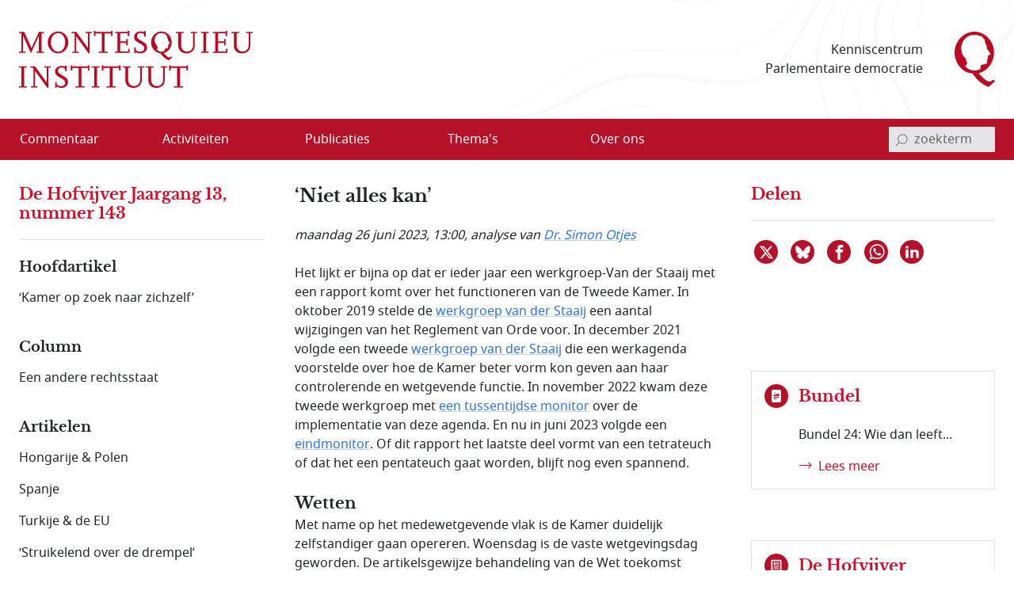

--- FILE ---
content_type: text/html; charset=utf-8
request_url: https://www.montesquieu-instituut.nl/9394000/1/j9vvllwqvzjxdyx/vm42i9mzq6hg?pk_campaign=hofv-2306&pk_kwd=vm42i9mzq6hg
body_size: 17480
content:
<!DOCTYPE html>  
<html lang="nl" class="no-js">

<head>

<meta charset="utf-8">
<meta name="viewport" content="width=device-width, initial-scale=1.0, viewport-fit=cover">
<meta name="format-detection" content="telephone=no">
<meta name="Date" content="2023-06-19">
<meta name="Description" content="Het lijkt er bijna op dat er ieder jaar een werkgroep-Van der Staaij met een rapport komt over het functioneren van de Tweede Kamer. In oktober 2019 stelde …">
<!-- <PageMap><DataObject type="document"><Attribute name="vorm">vllwqvzjxdyx</Attribute><Attribute name="n6l">vhj8hvdgvwl9</Attribute><Attribute name="n6s">vln5fit4p4ww</Attribute></DataObject></PageMap> -->
<meta name="twitter:site" content="@parlement">
<meta name="twitter:card" content="summary">
<meta name="twitter:image" content="https://www.montesquieu-instituut.nl/9394000/1/j4nvh0qavhjkdqd_j9vvllwqvzjxdyx/vlluhpwg4nzn?sizew=1200&#38;sizeh=900&#38;lm=qyr60u">
<meta name="twitter:title" content="‘Niet alles kan’">
<meta name="twitter:description" content="Het lijkt er bijna op dat er ieder jaar een werkgroep-Van der Staaij met een rapport komt over het functioneren van de Tweede Kamer. In oktober 2019 stelde …">
<meta property="og:title" content="‘Niet alles kan’">
<meta property="og:type" content="website">
<meta property="og:url" content="https://www.montesquieu-instituut.nl/9394000/1/j9vvllwqvzjxdyx/vm42i9mzq6hg?pk_campaign=hofv-2306&#38;pk_kwd=vm42i9mzq6hg">
<meta property="og:image" content="https://www.montesquieu-instituut.nl/9394000/1/j4nvh0qavhjkdqd_j9vvllwqvzjxdyx/vlluhpwg4nzn?sizew=1200&#38;sizeh=900&#38;lm=qyr60u">




<link rel="icon" type="image/svg+xml" href="/9394201/g/favicon.svg?v=1">


<link rel="apple-touch-icon" sizes="180x180" href="/9394201/g/favicons_v1/apple-touch-icon.png">
<link rel="icon" type="image/png" sizes="16x16" href="/9394201/g/favicons_v1/favicon-16x16.png">
<link rel="manifest" href="/9394201/g/favicons_v1/site.webmanifest">
<link rel="mask-icon" href="/9394201/g/favicons_v1/safari-pinned-tab.svg" color="#bca181">
<meta name="msapplication-TileColor" content="#e8f2f6">
<meta name="msapplication-config" content="/9394201/g/favicons_v1/browserconfig.xml">
<meta name="theme-color" content="#ffffff">

<title>‘Niet alles kan’ - Montesquieu Instituut</title>

<!-- (c) 12-05-2022 -->

<!-- PDC Informatie Architectuur bv, Den Haag:
     ontwikkeling website
     email 217@pdc.nl 
     informatie-adviseur: Hans Nielen -->
	 
	 
<!-- Vormgeving: Ronald Brummelkamp
     email: ronald@brummelkamp.net -->



	<link rel="stylesheet" href="/cgi-bin/as.cgi/0000000/c/loadsass?f=%2f9394201%2fv%2fscss%2fapp.scss&#38;lm=t3pk8s&amp;postcss=0">
<script>
(function () {
	var fontsToPreload = [
		{"href": "/9394201/v/fonts/Noto Sans/notosans-bolditalic-webfont.woff2", "type": "font/woff2"},
		{"href": "/9394201/v/fonts/Noto Sans/notosans-italic-webfont.woff2", "type": "font/woff2"},
		{"href": "/9394201/v/fonts/Noto Sans/notosans-bold-webfont.woff2", "type": "font/woff2"},		
		{"href": "/9394201/v/fonts/Noto Sans/notosans-regular-webfont.woff2", "type": "font/woff2"},
		{"href": "/9394201/v/fonts/LibreBaskerville/librebaskerville-bold-webfont.woff2", "type": "font/woff2"}
	];

	var fragment = document.createDocumentFragment();
	for(var i = 0; i < fontsToPreload.length; i += 1) {
		var font = fontsToPreload[i];
		var preload = document.createElement('link');
		preload.rel = "preload";
		preload.href = font.href;
		preload.type = font.type;
		preload.as = "font";
		preload.crossOrigin = "anonymous";
		fragment.appendChild(preload)
	}
	document.head.appendChild(fragment);
})();
</script>
<script><!--
function init(){}
function r_ol(){}
var k21="vm42i9mzq6hg";
var omg="394";
var vormId="vllwqvzjxdyx";
var popupnote_icon="9394201";


//--></script>
<script src="/cgi-bin/as.cgi/0000000/c/loadjs2.js?files=%2f9394201%2fv%2fjs%2fms-viewport-fix.js;%2f9000000%2fv%2fjs%2fwcag2.1-menubar.js;%2f9000000%2fv%2fjs%2fwcag2.1-tablist.js;%2f9394201%2fv%2fjs%2fbootstrap-5.1.3%2fbootstrap.bundle.min.js&#38;lm=sguajp"></script>

<script><!--
	function check(){}
	function checkall(){return true}
//--></script><script><!--

function doonload() {
	var z=document.getElementById&&document.getElementById('q');
	function getq(s) {
		var i=s.indexOf("&q=");
		if(i==-1)i=s.indexOf("?q=");
		var j=s.indexOf("&",i+1);
		return i<0?null:unescape(s.substring(i+3,j<0?s.length:j).replace(new RegExp("\\+", "g"), " "));
	}


	init();
r_ol(null,null,"‘Niet alles kan’");
}
//--></script>

</head>
<body  class="omgeving_9394201 gewone_pagina nederlands columnanalyse hofvijferitem columnhofv" onload="doonload();">

<nav class="skippy overflow-hidden position-absolute" aria-label="skipmenu">
	<a class="visually-hidden-focusable skipLink" href="#content" title="Naar hoofdinhoud">Naar de hoofdinhoud</a>
</nav>

<header id="pageheader" class="bg-white">

	<div class="w_pageheader container-fluid container container-xxl d-md-flex align-items-center px-4 px-md-6 px-xxl-3">

		<a href="/" id="site-title_lnk" class="navbar-brand p-0 me-auto" title="naar home Montesquieu Instituut">
			<div class="woordmerk zonder-beeldmerk">
				<svg class="icon logo-woordmerk">
					<title>MONTESQUIEU INSTITUUT</title>
					<use xmlns:xlink="http://www.w3.org/1999/xlink" xlink:href="/9394201/v/svgs_external_file.svg#logo_woordmerk"></use>
				</svg>
			</div>
		</a>
		
		<div class="motto me-6 pe-4 text-md-end d-print-none">
		 Kenniscentrum 
		 Parlementaire democratie
		</div>
		
		<svg class="icon logo-beeldmerk d-print-none">
			<title>MONTESQUIEU INSTITUUT</title>
			<use xmlns:xlink="http://www.w3.org/1999/xlink" xlink:href="/9394201/v/svgs_external_file.svg#logo_beeldmerk"></use>
		</svg>


	</div>

 	<nav id="primary-menu" class="navbar navbar-expand-lg navbar-light bg-light px-4 px-md-6 px-xxl-3 d-print-none" aria-label="hoofdmenu">
		<div class="container-fluid container container-xxl px-0 d-flex flex-nowrap align-items-center justify-content-between">

			<button type="button" id="menubutton" class="menu-icon menu-icon-no-text navbar-toggler text-white border-0 bg-transparent" aria-haspopup="true" 
			 aria-controls="primary-menu-dropdown">
				<span class="visually-hidden menu-icon-t">
					<span class="menu-icon-tvar">Open</span>
					 Menu
				</span>
		    <!-- <span class="navbar-toggler-icon"></span> -->
				<svg xmlns="http://www.w3.org/2000/svg" width="32" height="32" class="bi" fill="currentColor" viewBox="0 0 16 16">
					<path fill-rule="evenodd" d="M2.5 11.5A.5.5 0 0 1 3 11h10a.5.5 0 0 1 0 1H3a.5.5 0 0 1-.5-.5zm0-4A.5.5 0 0 1 3 7h10a.5.5 0 0 1 0 1H3a.5.5 0 0 1-.5-.5zm0-4A.5.5 0 0 1 3 3h10a.5.5 0 0 1 0 1H3a.5.5 0 0 1-.5-.5z"></path>
				</svg>
		    </button>
<ul class="d-lg-flex navbar-nav w-100 me-auto mb-0 p-0 accordion-menu" id="primary-menu-dropdown" aria-labelledby="menubutton" role="menubar" aria-label="hoofdmenu">
<li class="top-level d-flex w-100 align-self-center align-items-center" role="none"><a role="menuitem" class="d-inline-flex nowr align-items-start" href="/id/vln5gez02kxe/overzicht_commentaar"><span class="medium-order-2">Commentaar</span>
</a></li>
<li class="top-level d-flex w-100 align-self-center align-items-center item-with-ul d-flex  w-100 align-items-center align-self-center is-dropdown-submenu-parent" role="none"><a role="menuitem" class="d-inline-flex nowr align-items-start has-submenu" href="/id/vln5gnx74hy6/activiteit"><span class="medium-order-2">Activiteiten</span>
</a><button type="button" id="btn-id-activiteiten-uitklapmenu" class="bg-transparent border-0" aria-expanded="false" aria-controls="ul-id-activiteiten-uitklapmenu" aria-label="Open menu">
<svg class="pijl-fwd-icon icon" width="18" height="10" aria-hidden="true" focusable="false"><use xmlns:xlink="http://www.w3.org/1999/xlink" xlink:href="/9394201/v/svgs_external_file.svg?v594#arrow-r"></use></svg></button><ul class="vertical menu w-100 p-0 custom-scroll" role="menu" id="ul-id-activiteiten-uitklapmenu">
<li role="none"><a role="menuitem" class="d-inline-flex nowr align-items-start" href="/id/vlrplgjmbcjv/overzicht_activiteiten" title="Overzicht activiteiten - Activiteiten"><span class="medium-order-2">Overzicht activiteiten</span>
</a></li>
<li role="none"><a role="menuitem" class="d-inline-flex nowr align-items-start" href="/id/vlrplto4dhgr/afgelopen_activiteiten" title="Afgelopen activiteiten - Activiteiten"><span class="medium-order-2">Afgelopen activiteiten</span>
</a></li></ul>
</li>
<li class="top-level d-flex w-100 align-self-center align-items-center item-with-ul d-flex  w-100 align-items-center align-self-center is-dropdown-submenu-parent" role="none"><a role="menuitem" class="d-inline-flex nowr align-items-start has-submenu" href="/id/vln5gob1aepi/publicatie"><span class="medium-order-2">Publicaties</span>
</a><button type="button" id="btn-id-publicaties-uitklapmenu" class="bg-transparent border-0" aria-expanded="false" aria-controls="ul-id-publicaties-uitklapmenu" aria-label="Open menu">
<svg class="pijl-fwd-icon icon" width="18" height="10" aria-hidden="true" focusable="false"><use xmlns:xlink="http://www.w3.org/1999/xlink" xlink:href="/9394201/v/svgs_external_file.svg?v594#arrow-r"></use></svg></button><ul class="vertical menu w-100 p-0 custom-scroll" role="menu" id="ul-id-publicaties-uitklapmenu">
<li role="none"><a role="menuitem" class="d-inline-flex nowr align-items-start" href="/id/vj2ei2s2succ/montesquieu_reeks" title="Boeken - Publicaties"><span class="medium-order-2">Boeken</span>
</a></li>
<li role="none"><a role="menuitem" class="d-inline-flex nowr align-items-start" href="/id/vhxzde5a00vx/montesquieu_policy_papers" title="Papers - Publicaties"><span class="medium-order-2">Papers</span>
</a></li>
<li role="none"><a role="menuitem" class="d-inline-flex nowr align-items-start" href="/id/vmtcfl0lvcm8/montesquieu_series" title="Series - Publicaties"><span class="medium-order-2">Series</span>
</a></li>
<li class="item-with-ul d-flex  w-100 align-items-center align-self-center is-dropdown-submenu-parent" role="none"><a role="menuitem" class="d-inline-flex nowr align-items-start has-submenu" href="/id/vls9chl7s1w6/de_hofvijver" title="De Hofvijver - Publicaties"><span class="medium-order-2">De Hofvijver</span>
</a><button type="button" id="btn-id-de-hofvijver-uitklapmenu-publicaties" class="bg-transparent border-0" aria-expanded="false" aria-controls="ul-id-de-hofvijver-uitklapmenu-publicaties" aria-label="Open menu">
<svg class="pijl-fwd-icon icon" width="18" height="10" aria-hidden="true" focusable="false"><use xmlns:xlink="http://www.w3.org/1999/xlink" xlink:href="/9394201/v/svgs_external_file.svg?v594#arrow-r"></use></svg></button><ul class="vertical menu w-100 p-0 custom-scroll" role="menu" id="ul-id-de-hofvijver-uitklapmenu-publicaties">
<li role="none"><a role="menuitem" class="d-inline-flex nowr align-items-start" href="/id/vmsypew2z4pw/redactie_de_hofvijver" title="Redactie De Hofvijver - De Hofvijver (Publicaties)"><span class="medium-order-2">Redactie De Hofvijver</span>
</a></li></ul>
</li>
<li role="none"><a role="menuitem" class="d-inline-flex nowr align-items-start" href="/id/vlu8mlelcqjf/podcast" title="Podcast - Publicaties"><span class="medium-order-2">Podcast</span>
</a></li></ul>
</li>
<li class="top-level d-flex w-100 align-self-center align-items-center item-with-ul d-flex  w-100 align-items-center align-self-center is-dropdown-submenu-parent" role="none"><a role="menuitem" class="d-inline-flex nowr align-items-start has-submenu" href="/id/vln5govlz3by/thema_s"><span class="medium-order-2">Thema's</span>
</a><button type="button" id="btn-id-thema-s-uitklapmenu" class="bg-transparent border-0" aria-expanded="false" aria-controls="ul-id-thema-s-uitklapmenu" aria-label="Open menu">
<svg class="pijl-fwd-icon icon" width="18" height="10" aria-hidden="true" focusable="false"><use xmlns:xlink="http://www.w3.org/1999/xlink" xlink:href="/9394201/v/svgs_external_file.svg?v594#arrow-r"></use></svg></button><ul class="vertical menu w-100 p-0 custom-scroll" role="menu" id="ul-id-thema-s-uitklapmenu">
<li class="item-with-ul d-flex  w-100 align-items-center align-self-center is-dropdown-submenu-parent" role="none"><a role="menuitem" class="d-inline-flex nowr align-items-start has-submenu" href="/id/vlsktxvle8rl/nationale_thema_s" title="Nationaal - Thema's"><span class="medium-order-2">Nationaal</span>
</a><button type="button" id="btn-id-nationaal-uitklapmenu-thema-s" class="bg-transparent border-0" aria-expanded="false" aria-controls="ul-id-nationaal-uitklapmenu-thema-s" aria-label="Open menu">
<svg class="pijl-fwd-icon icon" width="18" height="10" aria-hidden="true" focusable="false"><use xmlns:xlink="http://www.w3.org/1999/xlink" xlink:href="/9394201/v/svgs_external_file.svg?v594#arrow-r"></use></svg></button><ul class="vertical menu w-100 p-0 custom-scroll" role="menu" id="ul-id-nationaal-uitklapmenu-thema-s">
<li role="none"><a role="menuitem" class="d-inline-flex nowr align-items-start" href="/id/vlndhkl9s7oi/agendavorming" title="Agendavorming - Nationaal (Thema's)"><span class="medium-order-2">Agendavorming</span>
</a></li>
<li role="none"><a role="menuitem" class="d-inline-flex nowr align-items-start" href="/id/vlndho2x0qxz/bestuurlijke_vernieuwing" title="Bestuurlijke vernieuwing - Nationaal (Thema's)"><span class="medium-order-2">Bestuurlijke vernieuwing</span>
</a></li>
<li role="none"><a role="menuitem" class="d-inline-flex nowr align-items-start" href="/id/vlndhlvtqtzy/centralisatie_decentralisatie" title="Centralisatie/Decentralisatie - Nationaal (Thema's)"><span class="medium-order-2">Centralisatie/Decentralisatie</span>
</a></li>
<li role="none"><a role="menuitem" class="d-inline-flex nowr align-items-start" href="/id/vlndhln796od/democratie" title="Democratie - Nationaal (Thema's)"><span class="medium-order-2">Democratie</span>
</a></li>
<li role="none"><a role="menuitem" class="d-inline-flex nowr align-items-start" href="/id/vlndhin55pkd/grondwet" title="Grondwet - Nationaal (Thema's)"><span class="medium-order-2">Grondwet</span>
</a></li>
<li role="none"><a role="menuitem" class="d-inline-flex nowr align-items-start" href="/id/vm1ymc45sfq2/integriteit" title="Integriteit - Nationaal (Thema's)"><span class="medium-order-2">Integriteit</span>
</a></li>
<li role="none"><a role="menuitem" class="d-inline-flex nowr align-items-start" href="/id/vln5gsdwxyxf/kabinetsformatie" title="Kabinetsformatie - Nationaal (Thema's)"><span class="medium-order-2">Kabinetsformatie</span>
</a></li>
<li role="none"><a role="menuitem" class="d-inline-flex nowr align-items-start" href="/id/vlndhmo7xoyb/media_en_politiek" title="Media en politiek - Nationaal (Thema's)"><span class="medium-order-2">Media en politiek</span>
</a></li>
<li role="none"><a role="menuitem" class="d-inline-flex nowr align-items-start" href="/id/vlndhl18dpca/monarchie" title="Monarchie - Nationaal (Thema's)"><span class="medium-order-2">Monarchie</span>
</a></li>
<li role="none"><a role="menuitem" class="d-inline-flex nowr align-items-start" href="/id/vlnjkeqq63pg/parlement" title="Parlement - Nationaal (Thema's)"><span class="medium-order-2">Parlement</span>
</a></li>
<li role="none"><a role="menuitem" class="d-inline-flex nowr align-items-start" href="/id/vln5h2ysynw5/partijen_en_politieke_stromingen" title="Partijen en politieke stromingen - Nationaal (Thema's)"><span class="medium-order-2">Partijen en politieke stromingen</span>
</a></li>
<li role="none"><a role="menuitem" class="d-inline-flex nowr align-items-start" href="/id/vlndhjpg1ks5/rechterlijke_macht" title="Rechterlijke macht - Nationaal (Thema's)"><span class="medium-order-2">Rechterlijke macht</span>
</a></li>
<li role="none"><a role="menuitem" class="d-inline-flex nowr align-items-start" href="/id/vlndhle83kq8/rechtsstaat" title="Rechtsstaat - Nationaal (Thema's)"><span class="medium-order-2">Rechtsstaat</span>
</a></li>
<li role="none"><a role="menuitem" class="d-inline-flex nowr align-items-start" href="/id/vlndhk9kaggo/regering" title="Regering - Nationaal (Thema's)"><span class="medium-order-2">Regering</span>
</a></li>
<li role="none"><a role="menuitem" class="d-inline-flex nowr align-items-start" href="/id/vlndhl7hdvw1/rijksdienst" title="Rijksdienst - Nationaal (Thema's)"><span class="medium-order-2">Rijksdienst</span>
</a></li>
<li role="none"><a role="menuitem" class="d-inline-flex nowr align-items-start" href="/id/vlndhm4102t8/staatsvorm_trias_politica" title="Staatsvorm/Trias Politica - Nationaal (Thema's)"><span class="medium-order-2">Staatsvorm/Trias Politica</span>
</a></li>
<li role="none"><a role="menuitem" class="d-inline-flex nowr align-items-start" href="/id/vlndhmbgkcw7/verkiezingen" title="Verkiezingen - Nationaal (Thema's)"><span class="medium-order-2">Verkiezingen</span>
</a></li>
<li role="none"><a role="menuitem" class="d-inline-flex nowr align-items-start" href="/id/vlobjohwczn0/wetgeving" title="Wetgeving - Nationaal (Thema's)"><span class="medium-order-2">Wetgeving</span>
</a></li>
<li role="none"><a role="menuitem" class="d-inline-flex nowr align-items-start" href="/id/vlndhmvr9k6i/wetenschap_en_politiek" title="Wetenschap en politiek - Nationaal (Thema's)"><span class="medium-order-2">Wetenschap en politiek</span>
</a></li></ul>
</li>
<li class="item-with-ul d-flex  w-100 align-items-center align-self-center is-dropdown-submenu-parent" role="none"><a role="menuitem" class="d-inline-flex nowr align-items-start has-submenu" href="/id/vlskuewdums6/europese_thema_s" title="Europees - Thema's"><span class="medium-order-2">Europees</span>
</a><button type="button" id="btn-id-europees-uitklapmenu-thema-s" class="bg-transparent border-0" aria-expanded="false" aria-controls="ul-id-europees-uitklapmenu-thema-s" aria-label="Open menu">
<svg class="pijl-fwd-icon icon" width="18" height="10" aria-hidden="true" focusable="false"><use xmlns:xlink="http://www.w3.org/1999/xlink" xlink:href="/9394201/v/svgs_external_file.svg?v594#arrow-r"></use></svg></button><ul class="vertical menu w-100 p-0 custom-scroll" role="menu" id="ul-id-europees-uitklapmenu-thema-s">
<li role="none"><a role="menuitem" class="d-inline-flex nowr align-items-start" href="/id/vlobjrywozxc/europese_agendavorming" title="Agendavorming - Europees (Thema's)"><span class="medium-order-2">Agendavorming</span>
</a></li>
<li role="none"><a role="menuitem" class="d-inline-flex nowr align-items-start" href="/id/vlobjsde0aol/europees_beleid_en_wetgeving" title="Beleid en wetgeving - Europees (Thema's)"><span class="medium-order-2">Beleid en wetgeving</span>
</a></li>
<li role="none"><a role="menuitem" class="d-inline-flex nowr align-items-start" href="/id/vlndhop3v6vi/europa_geopolitiek_en_buurlanden" title="Europa, geopolitiek en buurlanden - Europees (Thema's)"><span class="medium-order-2">Europa, geopolitiek en buurlanden</span>
</a></li>
<li role="none"><a role="menuitem" class="d-inline-flex nowr align-items-start" href="/id/vln5h1x2sdrj/europese_instellingen_en_bevoegdheden" title="Instellingen en bevoegdheden - Europees (Thema's)"><span class="medium-order-2">Instellingen en bevoegdheden</span>
</a></li>
<li role="none"><a role="menuitem" class="d-inline-flex nowr align-items-start" href="/id/vlndho8439uu/europese_lidstaten" title="Lidstaten - Europees (Thema's)"><span class="medium-order-2">Lidstaten</span>
</a></li>
<li role="none"><a role="menuitem" class="d-inline-flex nowr align-items-start" href="/id/vlndhnvk1pqr/nederland_in_europa" title="Nederland in Europa - Europees (Thema's)"><span class="medium-order-2">Nederland in Europa</span>
</a></li>
<li role="none"><a role="menuitem" class="d-inline-flex nowr align-items-start" href="/id/vlobjspnqkv3/europese_rechtsstaat_en_democratie" title="Rechtsstaat en democratie - Europees (Thema's)"><span class="medium-order-2">Rechtsstaat en democratie</span>
</a></li>
<li role="none"><a role="menuitem" class="d-inline-flex nowr align-items-start" href="/id/vlobjt2i70yo/europese_solidariteit" title="Solidariteit - Europees (Thema's)"><span class="medium-order-2">Solidariteit</span>
</a></li></ul>
</li></ul>
</li>
<li class="top-level d-flex w-100 align-self-center align-items-center item-with-ul d-flex  w-100 align-items-center align-self-center is-dropdown-submenu-parent" role="none"><a role="menuitem" class="d-inline-flex nowr align-items-start has-submenu" href="/id/vln5gp9nvnct/over_ons"><span class="medium-order-2">Over ons</span>
</a><button type="button" id="btn-id-over-ons-uitklapmenu" class="bg-transparent border-0" aria-expanded="false" aria-controls="ul-id-over-ons-uitklapmenu" aria-label="Open menu">
<svg class="pijl-fwd-icon icon" width="18" height="10" aria-hidden="true" focusable="false"><use xmlns:xlink="http://www.w3.org/1999/xlink" xlink:href="/9394201/v/svgs_external_file.svg?v594#arrow-r"></use></svg></button><ul class="vertical menu w-100 p-0 custom-scroll" role="menu" id="ul-id-over-ons-uitklapmenu">
<li role="none"><a role="menuitem" class="d-inline-flex nowr align-items-start" href="/id/vlsikhw3e9zt/missie_en_doelstelling" title="Missie en doelstelling - Over ons"><span class="medium-order-2">Missie en doelstelling</span>
</a></li>
<li role="none"><a role="menuitem" class="d-inline-flex nowr align-items-start" href="/id/vi2fjzydcvus/bestuur_stichting_montesquieu" title="Bestuur - Over ons"><span class="medium-order-2">Bestuur</span>
</a></li>
<li role="none"><a role="menuitem" class="d-inline-flex nowr align-items-start" href="/id/vmiamji4ncrz/redactieteam" title="Redactieteam - Over ons"><span class="medium-order-2">Redactieteam</span>
</a></li>
<li role="none"><a role="menuitem" class="d-inline-flex nowr align-items-start" href="/id/vmhki9cl7sl2/raad_van_toezicht_stichting_montesquieu" title="Raad van Toezicht - Over ons"><span class="medium-order-2">Raad van Toezicht</span>
</a></li>
<li role="none"><a role="menuitem" class="d-inline-flex nowr align-items-start" href="/id/vmkphxb5ywu5/raad_van_advies" title="Raad van Advies - Over ons"><span class="medium-order-2">Raad van Advies</span>
</a></li>
<li role="none"><a role="menuitem" class="d-inline-flex nowr align-items-start" href="/id/vlsnd58yy5ys/partners" title="Partners - Over ons"><span class="medium-order-2">Partners</span>
</a></li>
<li role="none"><a role="menuitem" class="d-inline-flex nowr align-items-start" href="/id/vhwollrbjjzc/montesquieu_fellows" title="Fellows - Over ons"><span class="medium-order-2">Fellows</span>
</a></li>
<li role="none"><a role="menuitem" class="d-inline-flex nowr align-items-start" href="/id/vmsghs3uaou3/anbi_info" title="ANBI info - Over ons"><span class="medium-order-2">ANBI info</span>
</a></li>
<li role="none"><a role="menuitem" class="d-inline-flex nowr align-items-start" href="/id/vlsne6mm94p2/contact" title="Contact - Over ons"><span class="medium-order-2">Contact</span>
</a></li>
<li role="none"><a role="menuitem" class="d-inline-flex nowr align-items-start" href="/id/vlvpflo0i2x0/over_deze_site" title="Over deze site - Over ons"><span class="medium-order-2">Over deze site</span>
</a></li>
</ul>
</li>
</ul>


<script>
			window.addEventListener('load', function () {
				new MenubarNavigation(document.getElementById('primary-menu'));
			});


</script>

			<div id="sb-search" class="sb-search container-search d-print-none">

				<form role="search" class="searchbox" action="/id/vgdei7c2vgu4/zoeken">
					<label for="q" class="visually-hidden">invoerveld zoekterm</label>
					<input type="hidden" name="u" value="&#x2713;">
					<input id="q" name="q" class="sb-search-input" placeholder="zoekterm" type="search" aria-labelledby="searchbutton"
					 title="tik zoekterm in, en bevestig met Enter of klik/tap op het vergrootglas"
					 autocomplete="off" required="" value="" aria-autocomplete="list" aria-haspopup="true" aria-label="invoerveld zoekterm">
					<button class="icon-clear rounded-circle" type="reset">
						<span class="visually-hidden">reset</span>
					</button>		
					<button id="searchbutton" class="sb-search-submit sb-icon-search searchbox-icon btn-search d-flex align-items-center" type="submit" aria-label="bevestig zoekterm">
					<svg class="mglass-search icon gray-600" width="18" height="18"><use xmlns:xlink="http://www.w3.org/1999/xlink" xlink:href="/9394201/v/svgs_external_file.svg?v4#icon-search"></use></svg>
					</button>
				</form>			

			</div>

		</div>	
	</nav>  
</header>



<div id="container-main" class="d-flex flex-column d-lg-grid container-main container container-xxl my-md-6 bd-layout px-4 px-md-6 px-xxl-3 pt-6 pt-md-2">

		<main id="content" class="bd-main order-2 mb-9 mb-md-4">

			<p class="print-layout-warning d-none fs-14">N.B. Het kan zijn dat elementen ontbreken aan deze printversie.</p>

	
			<!-- ISI_LISTEN_START_0 -->
			<div id="tekst00" class="partext"><div class="partext_c">

				<h1>‘Niet alles kan’</h1>

	<!-- ISI_LISTEN_START_0 -->
	<div id="tekst0" class="partext"><div class="partext_c">

<div class="bron_nieuwtje my-6"><span style="white-space:nowrap">maandag 26 juni 2023</span>, 13:00, analyse van <a href="/id/viqz5f37wszf/s_p_simon_otjes" data-title="Dr. Simon  ..." data-tooltip="">Dr. Simon  Otjes</a></div><p class="mnone">Het lijkt er bijna op dat er ieder jaar een werkgroep-Van der Staaij met een rapport komt over het functioneren van de Tweede Kamer. In oktober 2019 stelde de <span lang="en"><span class="a-popup"><a href="https://www.tweedekamer.nl/kamerstukken/detail?id=2019Z20518&#38;did=2019D42911" class="popup" title="link opent in nieuw venster" data-newwin="1">werkgroep van der Staaij</a></span></span> een aantal wijzigingen van het Reglement van Orde voor. In december 2021 volgde een tweede <span lang="en"><span class="a-popup"><a href="https://www.tweedekamer.nl/nieuws/kamernieuws/overhandiging-rapport-over-versterking-functies-tweede-kamer" class="popup" title="link opent in nieuw venster" data-newwin="1">werkgroep van der Staaij</a></span></span> die een werkagenda voorstelde over hoe de Kamer beter vorm kon geven aan haar controlerende en wetgevende functie. In november 2022 kwam deze tweede werkgroep met <span lang="en"><span class="a-popup"><a href="https://www.tweedekamer.nl/nieuws/kamernieuws/tussentijds-rapport-over-versterking-functies-tweede-kamer" class="popup" title="link opent in nieuw venster" data-newwin="1">een tussentijdse monitor</a></span></span> over de implementatie van deze agenda. En nu in juni 2023 volgde een <span lang="en"><span class="a-popup"><a href="https://www.tweedekamer.nl/nieuws/kamernieuws/kamervoorzitter-ontvangt-eindrapport-over-versterking-functies-tweede-kamer" class="popup" title="link opent in nieuw venster" data-newwin="1">eindmonitor</a></span></span>. Of dit rapport het laatste deel vormt van een tetrateuch of dat het een pentateuch gaat worden, blijft nog even spannend.</p>
<h2 class="fs-normaal mtop">Wetten</h2>
<p class="mnone">Met name op het medewetgevende vlak is de Kamer duidelijk zelfstandiger gaan opereren. Woensdag is de vaste wetgevingsdag geworden. De artikelsgewijze behandeling van de Wet toekomst pensioenen is een positief voorbeeld van hoe de Kamer werk heeft gemaakt van haar wetgevende taak. De commissie licht de inzet van wetgevingsrapporteurs uit die namens de Kamer kennis ophalen over de wet en naar kwaliteitsaspecten kijken. Er wordt gezien de verhoudingen in de Kamer vaak gekozen voor een duo (één uit de coalitie en één uit de oppositie). Bij begrotingen wordt hier al langer mee gewerkt. Als deze experimenten zo succesvol zijn, komt de vraag op waarom er niet bij <em>alle</em> wetgeving een rapporteur aangesteld wordt.</p>
<h2 class="fs-normaal mtop">Moties</h2>
<p class="mnone">Een zwak punt dat de werkgroep benoemt, zijn de moties, als onderdeel van de controlerende functie. Hier heeft de monitor een dreigende toon: “De werkgroep ziet op dit moment twee opties voor de Kamer: aanvaarden dat het terugdringen van het aantal moties vooralsnog niet is gelukt, of rigoureuzere maatregelen overwegen zoals het werken met quota.” Een cultuuromslag rondom moties is er nog steeds niet gekomen. Een toezeggingenregister moet soelaas bieden, dan zou iedere fractie kunnen pronken met een toezegging van een bewindspersoon maar als dat niet lukt, dreigt de commissie met een stok: bij ieder debat zou ieder fractie maximaal twee moties mogen indienen.</p>
<p class="mtop">Dat laatste zou in een aantal opzichten een opvallende stap zijn. Niet zo zeer dat het aantal moties beperkt wordt. Pas in de jaren ’80 is de regel ingevoerd dat Kamerleden hun moties moeten voorlezen. Het aantal moties is daardoor gebonden aan de spreektijd van een Kamerlid.</p>
<p class="mtop">Het opvallende is dat hiermee de inzet van middelen afhankelijk gemaakt wordt van fracties. Bij de inzet van parlementaire instrumenten speelt de fractie geen rol: het recht om moties, wetsvoorstellen, vragen of amendementen in te dienen is het recht van het Kamerlid, niet van de fractie. Als we dit aan moties toekennen, staat dit in schril contrast met het individuele mandaat van een Kamerlid.</p>
<p class="mtop">Tot nu toe zijn slechts twee zaken in de Kamer expliciet gelinkt aan fracties: spreektijd en financiën voor fractieondersteuning. Opvallend daarbij is dat deze meegroeien met het aantal fractieleden: des te meer fractieleden een fractie heeft des te meer fractiemedewerkers, en des te meer fractieleden des te meer tijd in sommige debatten. Dit voorstel zou een eenpersoonsfractie evenveel rechten gegeven als de grootste fractie. Zowel <span class="a-popup"><a href="https://www.parlement.com/id/vlbcaj2rervu" class="popup" title="link opent in nieuw venster" data-newwin="1">Liane den Haan</a></span> als <span class="a-popup"><a href="https://www.parlement.com/id/vg09llkg6xvb" class="popup" title="link opent in nieuw venster" data-newwin="1">Geert Wilders</a></span> zouden twee moties mogen indienen bij de Algemene Beschouwingen.</p>
<p class="mnone">Uiteindelijk zijn moties een manier om Kamermeerderheden te bouwen. Het ligt in onze ogen voor de hand om als de Kamer het aantal moties zou willen beperken, te vereisen dat Kamerleden het werk al hebben gedaan om ervoor te zorgen dat een motie voldoende ondersteund is. Een expliciete ondersteuningsvereiste (in termen van een bepaald aantal Kamerleden dat de indiening van een motie zou moeten ondersteunen) zou daarvoor een interessante stap zijn. Opvallend genoeg stond er in het Reglement van Orde tot 2019 zo’n ondersteuningsvereiste die niet serieus werd toegepast. En dat is geschrapt door de werkgroep Van der Staaij. De dreigende woorden van Van der Staaij lijken toch wel een beetje op wat Salomon over de dwaas zegt in Spreuken 26:27 “Wie een kuil graaft, zal er in vallen”</p>
<h2 class="fs-normaal mtop">Niet alles kan</h2>
<p class="mnone">Het ingewikkelde blijft dat de Tweede Kamer onder zware beperkingen wil scoren op zowel haar wetgevende, controlerende als volksvertegenwoordigende functie. Die beperkingen zijn het aantal Kamerleden dat in internationaal opzicht heel laag is en het aantal medewerkers dat in internationaal opzicht niet bijzonder hoog is. Deze 150 Kamerleden met zo’n 1300 personen aan ondersteuning willen zo wel uitblinken in het maken van zo’n 250 wetten per jaar, het controleren van het werk van 29 bewindspersonen en zo’n 120.000 ambtenaren en het vertegenwoordigen van 17 miljoen Nederlanders.</p>
<p class="mtop">Niet alles kan, deelde Remkes Nederland al in 2019 mee. Dat geldt ook voor de Tweede Kamer. Het is het zeker waard om na te denken waarop de Kamer zich zou moeten focussen zolang de Kamer tot één van de kleinste parlementen in Europa behoort, zeker als we rekening houden met inwonertal en dat het niet een uitzonderlijk grote staf heeft.</p>
<p class="mtop">Tussen de zinnen door zien we in het rapport van Van der Staaij dat de beperkte tijd in het parlement echt een probleem is: trots meldt de werkgroep dat een kennissessie met wetenschappers goed bezocht is door Kamerambtenaren, fractiemedewerkers en Kamerleden. Daar staan tal van rondetafelgesprekken met experts tegenover die worden geannuleerd omdat er te weinig Kamerleden aanwezig konden zijn. Een strategische commissievergadering met negen aanwezigen wordt als een succes gezien, terwijl dat betekent dat minder dan de helft van de fracties vertegenwoordigd is en maar een kwart van de leden van zo’n commissie.</p>
<p class="mtop">Wil de Tweede Kamer een werkparlement zijn zoals het Europees Parlement, een wetgevingsmachine die zich minder bezighoudt met controleren en al helemaal niet met vertegenwoordigen? Of een debatparlement zoals de <em><span lang="en">House of Commons</span></em> waarin het volk zich vertegenwoordigd weet en de regering het vuur aan de schenen wordt gelegd in debatten maar vervolgens het parlement geen stempel drukt op wetgeving? Zolang de Kamer zo klein is, denken wij dat er scherpe keuzes gemaakt moeten worden over waar de Kamer zich op toelegt.</p>
<div class="mnone">&nbsp;</div>

<div class="hr"><hr></div>
<p class="mnone"><span class="em">Simon Otjes is universitair docent Nederlandse politiek aan Universiteit Leiden.</span></p>
<div data-track-content data-content-name="Meer links" class="meer_links"><hr><h2 class="meer mb-2 fs-normaal">Meer over ...</h2><div class="seriekeuze">
<ul class="list-unstyled">
<li class="plus">
	<a href="/id/vlnjkeqq63pg/parlement" class="grid-x d-flex nowr align-middle" data-content-piece>
<div class="w_pijl-fwd-icon-pre-text d-flex"><svg class="pijl-fwd-icon icon" width="18" height="10" aria-hidden="true" focusable="false"><use xmlns:xlink="http://www.w3.org/1999/xlink" xlink:href="/9394201/v/svgs_external_file.svg?v4#arrow-r"></use></svg></div><div class=" text-secondary">Parlement
	</div></a>
</li>


</ul>
</div>

</div>
	</div></div>

	<div id="tekst1" role="region" aria-labelledby="region1" class="partext b-description_readmore js-description_readmore"><div class="partext_c">
	<!--newheading:p1--><a name="p1" id="p1" class="anker d-inline" data-magellan-target="p1"></a><a class="" name="hd16732099"></a>

<div class="mt-6 d-flex grid-x nowr paragraaf_kop">
<div class="pe-2 paragraaf_kopnr hidden d-none"><h2 class="sub"><a name="pars1"></a></h2></div>
<div class="paragraaf_koptekst"><h2 id="region1" class="sub" >Deze bijdrage stond in</h2>
	
</div></div>

<div class="seriekeuze mtop">
<ul class="list-unstyled">
<li class="plus">
	<a href="/id/vm3jezfncvnt/jaargang_13_nummer_143" class="grid-x d-flex nowr align-middle">
<div class="w_pijl-fwd-icon-pre-text d-flex"><svg class="pijl-fwd-icon icon" width="18" height="10" aria-hidden="true" focusable="false"><use xmlns:xlink="http://www.w3.org/1999/xlink" xlink:href="/9394201/v/svgs_external_file.svg?v4#arrow-r"></use></svg></div><div class=" text-secondary">De Hofvijver van 26 juni 2023
	</div></a>
</li>


</ul>
</div>




		</div>
	</div>


	<!-- sdocc ISI_LISTEN_STOP_2 -->


					</div>
				
				</div>

			</main>

	<aside class="avlucht d-print-none order-2" aria-label="commentaren">
	
<!-- <hr> -->

	<h2 class="text-secondary m-0 border-bottom pb-5 "><span class="d-md-none">Inhoud </span>De Hofvijver Jaargang 13, nummer 143</h2>

	<div class="inhoudsopgave_inner mb-7">

		<h3 class="mt-6 mb-4">Hoofdartikel</h3>

		<ul class="list-group ladder grid-y hofv-inhoud">

			<li class="list-group-item border-0 mb-4 p-0 ps-3 lange_lijst_met_hr grid-y nowr">

				<a href="/id/vm45iuz5j2vz/nieuws/kamer_op_zoek_naar_zichzelf">
				 ‘Kamer op zoek naar zichzelf’
				</a>

			</li>


</ul>
		<h3 class="mt-6 mb-4">Column</h3>

		<ul class="list-group ladder grid-y hofv-inhoud">

			<li class="list-group-item border-0 mb-4 p-0 ps-3 lange_lijst_met_hr grid-y nowr">

				<a href="/id/vm45a3k0k1wh/nieuws/het_begrip_rechtsstaat_is_de_laatste">
				 Een andere rechtsstaat
				</a>

			</li>


</ul>
		<h3 class="mt-6 mb-4">Artikelen</h3>

		<ul class="list-group ladder grid-y hofv-inhoud">

			<li class="list-group-item border-0 mb-4 p-0 ps-3 lange_lijst_met_hr grid-y nowr">

				<a href="/id/vm44k200zvj4/nieuws/een_eerlijke_bemiddelaar_drie">
				 Hongarije &#38; Polen
				</a>

			</li>



			<li class="list-group-item border-0 mb-4 p-0 ps-3 lange_lijst_met_hr grid-y nowr">

				<a href="/id/vm45dud873mj/nieuws/wanhoopspoging_of_meesterzet">
				 Spanje
				</a>

			</li>



			<li class="list-group-item border-0 mb-4 p-0 ps-3 lange_lijst_met_hr grid-y nowr">

				<a href="/id/vm449hvl3uvg/nieuws/turkije_en_de_eu_meer_van_hetzelfde">
				 Turkije &#38; de EU
				</a>

			</li>



			<li class="list-group-item border-0 mb-4 p-0 ps-3 lange_lijst_met_hr grid-y nowr">

				<a href="/id/vm45is67zwve/nieuws/struikelend_over_de_drempel_rutte_iv">
				 ‘Struikelend over de drempel’
				</a>

			</li>



			<li class="list-group-item border-0 mb-4 p-0 ps-3 lange_lijst_met_hr grid-y nowr">

				<a href="/id/vm46hzpukapy/nieuws/ministers_met_korte_lontjes">
				 Ministers met korte lontjes
				</a>

			</li>



			<li class="list-group-item border-0 mb-4 p-0 ps-3 lange_lijst_met_hr grid-y nowr">

				<a href="/id/vm44gblltfkx/nieuws/groupthink_rond_burgerparticipatie">
				 ‘Groupthink’ over burgerparticipatie 
				</a>

			</li>



			<li class="list-group-item border-0 mb-4 p-0 ps-3 lange_lijst_met_hr grid-y nowr current">

				<a href="/id/vm42i9mzq6hg/nieuws/niet_alles_kan">
				 ‘Niet alles kan’
				</a>

			</li>



			<li class="list-group-item border-0 mb-4 p-0 ps-3 lange_lijst_met_hr grid-y nowr">

				<a href="/id/vm42kcd8e6co/nieuws/externe_inhuur_het_is_weer_zover">
				 Het is weer zover...
				</a>

			</li>



			<li class="list-group-item border-0 mb-4 p-0 ps-3 lange_lijst_met_hr grid-y nowr">

				<a href="/id/vm3tdjnttmus/nieuws/terugzendrecht_in_historisch_perspectief">
				 Al 120 jaar discussie
				</a>

			</li>



			<li class="list-group-item border-0 mb-4 p-0 ps-3 lange_lijst_met_hr grid-y nowr">

				<a href="/id/vm46k1hsypz5/nieuws/formatielessen">
				 Formatielessen
				</a>

			</li>


</ul>
		<h3 class="mt-6 mb-4">En verder</h3>

		<ul class="list-group ladder grid-y hofv-inhoud">

			<li class="list-group-item border-0 mb-4 p-0 ps-3 lange_lijst_met_hr grid-y nowr">

				<a href="/id/vm3l9yo4i1tv/nieuws/pleidooi_voor_grondwetsherziening_1">
				 Pleidooi voor grondwetsherziening (1)
				</a>

			</li>



			<li class="list-group-item border-0 mb-4 p-0 ps-3 lange_lijst_met_hr grid-y nowr">

				<a href="/id/vm3xhgrna0xn/nieuws/terugblik_presentatie_bundel_22_regelt">
				 Terugblik presentatie bundel 22: regelt of beperkt de Wpp?
				</a>

			</li>



			<li class="list-group-item border-0 mb-4 p-0 ps-3 lange_lijst_met_hr grid-y nowr">

				<a href="/id/vm3kl0k3mvzu/nieuws/staatsrechtelijke_boemerang">
				 Staatsrechtelijke boemerang
				</a>

			</li>

</ul>
	</div>
	</aside>
		<aside id="vlucht-main" class="order-3 vlucht d-print-none" aria-label="neveninfo">
			<div id="vlucht_content" class="vlucht_content">

	<section class="section-vl mb-9">
		<h2 class="border-bottom mb-6 pb-5 text-secondary">Delen</h2>
		<ul class="w_social pb-lg-9 ms-1 d-flex list-unstyled">
			
			<li>
		<form method="get" action="/id/vi7iblg5oiwe/share_2_social"  aria-label="Deel op X" target="_blank">
			<a href="#" rel="nofollow" onclick="event.preventDefault(); _paq.push(['trackEvent', 'SocialShare', 'x','‘Niet alles kan’']); this.parentElement.submit();" title="Deel dit item op X; link opent in nieuw venster" class="grid-x l-so popup"
				onkeypress="this.click();">
				<div class="icon text-white me-4  btn-round rounded-circle  d-inline-flex justify-content-center align-items-center glyph grid-x align-middle align-center fs1 soc-icon_c x">
						<svg class="soc-icon x" width="25" height="25">
							<use xmlns:xlink="http://www.w3.org/1999/xlink" xlink:href="/9394201/v/svgs_external_file.svg?v594?v48#icon-x"></use>
						</svg>
				</div>
				<span class="visually-hidden">Deel dit item op X</span>
			</a>
			<input type="hidden" id="aan_x" name="aan" value="x">
			<input type="hidden" id="url_x" name="url" value="https://www.montesquieu-instituut.nl/9394000/1/j9vvllwqvzjxdyx/vm42i9mzq6hg?pk_campaign=hofv-2306&#38;pk_kwd=vm42i9mzq6hg">
			<input type="hidden" id="id_x" name="id" value="vm42i9mzq6hg">
			<input type="hidden" id="bron_x" name="bron" value="Montesquieu Instituut">
		</form>
	</li>
			<li>
		<form method="get" action="/id/vi7iblg5oiwe/share_2_social"  aria-label="Deel op Bluesky" target="_blank">
			<a href="#" rel="nofollow" onclick="event.preventDefault(); _paq.push(['trackEvent', 'SocialShare', 'bluesky','‘Niet alles kan’']); this.parentElement.submit();" title="Deel dit item op Bluesky; link opent in nieuw venster" class="grid-x l-so popup"
				onkeypress="this.click();">
				<div class="icon text-white me-4  btn-round rounded-circle  d-inline-flex justify-content-center align-items-center glyph grid-x align-middle align-center fs1 soc-icon_c bluesky">
						<svg class="soc-icon bluesky" width="25" height="25">
							<use xmlns:xlink="http://www.w3.org/1999/xlink" xlink:href="/9394201/v/svgs_external_file.svg?v594?v48#icon-bluesky"></use>
						</svg>
				</div>
				<span class="visually-hidden">Deel dit item op Bluesky</span>
			</a>
			<input type="hidden" id="aan_bluesky" name="aan" value="bluesky">
			<input type="hidden" id="url_bluesky" name="url" value="https://www.montesquieu-instituut.nl/9394000/1/j9vvllwqvzjxdyx/vm42i9mzq6hg?pk_campaign=hofv-2306&#38;pk_kwd=vm42i9mzq6hg">
			<input type="hidden" id="id_bluesky" name="id" value="vm42i9mzq6hg">
			<input type="hidden" id="bron_bluesky" name="bron" value="Montesquieu Instituut">
		</form>
	</li>
			<li>
		<form method="get" action="/id/vi7iblg5oiwe/share_2_social"  aria-label="Deel op Facebook" target="_blank">
			<a href="#" rel="nofollow" onclick="event.preventDefault(); _paq.push(['trackEvent', 'SocialShare', 'facebook','‘Niet alles kan’']); this.parentElement.submit();" title="Deel dit item op Facebook; link opent in nieuw venster" class="grid-x l-so popup"
				onkeypress="this.click();">
				<div class="icon text-white me-4  btn-round rounded-circle  d-inline-flex justify-content-center align-items-center glyph grid-x align-middle align-center fs1 soc-icon_c facebook">
						<svg class="soc-icon facebook" width="25" height="25">
							<use xmlns:xlink="http://www.w3.org/1999/xlink" xlink:href="/9394201/v/svgs_external_file.svg?v594?v48#icon-facebook"></use>
						</svg>
				</div>
				<span class="visually-hidden">Deel dit item op Facebook</span>
			</a>
			<input type="hidden" id="aan_facebook" name="aan" value="facebook">
			<input type="hidden" id="url_facebook" name="url" value="https://www.montesquieu-instituut.nl/9394000/1/j9vvllwqvzjxdyx/vm42i9mzq6hg?pk_campaign=hofv-2306&#38;pk_kwd=vm42i9mzq6hg">
			<input type="hidden" id="id_facebook" name="id" value="vm42i9mzq6hg">
			<input type="hidden" id="bron_facebook" name="bron" value="Montesquieu Instituut">
		</form>
	</li>
			<li class="whatsapp xxshow-for-mobile-only">
				<div class="wa_btn btn-roundicon text-white me-4 btn-round rounded-circle d-inline-flex justify-content-center align-items-center"><a title="Delen via WhatsApp (link opent in nieuw venster)" onclick="popup(this.href,800,500,'menubar=yes,location=yes,toolbar=yes');_paq.push(['trackEvent', 'SocialShare', 'whatsapp', '‘Niet alles kan’']); return false"
				 href="https://api.whatsapp.com/send?text=Bekijk%20deze%20link:%20https:%2f%2fwww.montesquieu-instituut.nl%2f9394000%2f1%2fj9vvllwqvzjxdyx%2fvm42i9mzq6hg?pk_campaign=hofv-2306%26pk_kwd=vm42i9mzq6hg" class="wa_btn wa_btn_l"
				 aria-label="Delen via WhatsApp"><span class="visually-hidden">Delen via WhatsApp</span><!-- Share --></a></div>
			</li>
			<li>
		<form method="get" action="/id/vi7iblg5oiwe/share_2_social"  aria-label="Deel op Linkedin" target="_blank">
			<a href="#" rel="nofollow" onclick="event.preventDefault(); _paq.push(['trackEvent', 'SocialShare', 'linkedin','‘Niet alles kan’']); this.parentElement.submit();" title="Deel dit item op Linkedin; link opent in nieuw venster" class="grid-x l-so popup"
				onkeypress="this.click();">
				<div class="icon text-white me-4  btn-round rounded-circle  d-inline-flex justify-content-center align-items-center glyph grid-x align-middle align-center fs1 soc-icon_c linkedin">
						<svg class="soc-icon linkedin" width="25" height="25">
							<use xmlns:xlink="http://www.w3.org/1999/xlink" xlink:href="/9394201/v/svgs_external_file.svg?v594?v48#icon-linkedin"></use>
						</svg>
				</div>
				<span class="visually-hidden">Deel dit item op Linkedin</span>
			</a>
			<input type="hidden" id="aan_linkedin" name="aan" value="linkedin">
			<input type="hidden" id="url_linkedin" name="url" value="https://www.montesquieu-instituut.nl/9394000/1/j9vvllwqvzjxdyx/vm42i9mzq6hg?pk_campaign=hofv-2306&#38;pk_kwd=vm42i9mzq6hg">
			<input type="hidden" id="id_linkedin" name="id" value="vm42i9mzq6hg">
			<input type="hidden" id="bron_linkedin" name="bron" value="Montesquieu Instituut">
		</form>
	</li>
		</ul>
	</section>

			</div>
	
		</aside>
				
		<aside id="vlucht-aside" class="order-4 vlucht mb-9 mb-md-0 d-print-none" aria-label="secundair">




<section class="section-vl vl-banner position-relative border mb-9">

	<div  class="position-absolute btn-round btn-danger rounded-circle float-right float-end d-inline-flex justify-content-center align-items-center"><svg class="icon" width="18" height="10" aria-hidden="true" focusable="false"><use xmlns:xlink="http://www.w3.org/1999/xlink"
		 xlink:href="/9394201/v/svgs_external_file.svg?v4#richtext"></use></svg>
	</div>

	<h2 class="text-secondary mb-6">Bundel</h2>

	<div>
		<p class="mb-4">Bundel 24: Wie dan leeft...</p>
		<div class="ladder_bladeren grid-x nowr align-right">
			<div class="ladder_bladeren-next">
				<a href="/id/vmhig7jslfis/bundel_24_wie_dan_leeft" class="d-flex py-0 align-items-start">
					<div class="w_pijl-fwd-icon-pre-text d-flex"><svg class="pijl-fwd-icon icon" width="18" height="10" aria-hidden="true" focusable="false"><use xmlns:xlink="http://www.w3.org/1999/xlink"
					 xlink:href="/9394201/v/svgs_external_file.svg?v4#arrow-r"></use></svg>
					</div>
					<div class="text-secondary">Lees meer&nbsp;</div>
				</a>
			</div>
		</div>
	</div>
</section>

<section id="nieuwsbrief" class="section-vl vl-banner position-relative border mb-9">

	<div  class="position-absolute btn-round btn-danger rounded-circle float-right float-end d-inline-flex justify-content-center align-items-center"><svg class="icon" width="18" height="10" aria-hidden="true" focusable="false"><use xmlns:xlink="http://www.w3.org/1999/xlink"
		 xlink:href="/9394201/v/svgs_external_file.svg?v4#icon-news"></use></svg>
	</div>

	<h2 class="text-secondary mb-4">De Hofvijver</h2>

	<div id="text-nieuwsbrief" class="mb-1">
		<p>Meld u aan voor de <a href="/id/vkcantko7xor/actuele_hofvijver" class="link-text-nieuwsbrief">maandelijkse nieuwsbrief</a> met beschouwingen, opinies, columns en achtergronden uit Den Haag en Brussel.</p>	
		<form action="/id/vjeukdebyun5/aanmelden_nieuwsbrief_de_hofvijver?pk_campaign=hofv&amp;pk_kwd=grondwetaanmeldknop" method="post" class="xxxxrow m-0 d-flex justify-content-start">
			<!-- <label for="g21" class="f_aslt hide-for-print">e-mail</label> 
			<input class="col input-hofEmail" type="email" id="g21" name="g21" placeholder="E-mailadres">-->
			<button class="xxxxcol d-inline-flex align-items-center border-0 bg-primary text-white hofvijver_submit lh-base py-1 ps-4 pe-1" type="submit">
			Aanmelden<span class="ms-3 w_pijl-fwd-icon-pre-text text-white d-flex me-2"><svg class="pijl-fwd-icon icon" width="18" height="10" aria-hidden="true" focusable="false"><use xmlns:xlink="http://www.w3.org/1999/xlink" xlink:href="/9394201/v/svgs_external_file.svg?v594#arrow-r"></use></svg></span>
			</button>
		</form>	
	</div>
</section>
				


		</aside>
		
		
</div> <!-- <end container-main -->

<footer id="footer" class="grid-container d-print-none" aria-label="footerSocial">
	<div class="container-fluid container container-xxl align-items-center justify-content-between px-4 px-md-6 px-xxl-3 py-7 py-md-8 overflow-hidden">
	
	
		<div class="woordmerk-1rij text-lg-center d-flex flex-column ms-sm-auto me-sm-auto flex-sm-row h-auto">
			<svg class="icon woordmerk-1rij-l">
				<title>MONTESQUIEU INSTITUUT</title>
				<use xmlns:xlink="http://www.w3.org/1999/xlink" xlink:href="/9394201/v/svgs_external_file.svg?2503091#woordmerk-1rij-l"></use>
			</svg>
			<svg class="icon woordmerk-1rij-r">
				<title>MONTESQUIEU INSTITUUT</title>
				<use xmlns:xlink="http://www.w3.org/1999/xlink" xlink:href="/9394201/v/svgs_external_file.svg?2503092#woordmerk-1rij-r"></use>
			</svg>
		</div>
		
		
		<nav id="footer_primary-menu" class="d-md-flex flex-wrap flex-lg-nowrap justify-content-md-between mt-7 mt-md-0" aria-label="hoofdmenu-footer">
		
			<h2 class="visually-hidden-focusable">Hoofdnavigatiemenu</h2>
<div class="col-md-4 col-lg-2 ladder ladder1"><ul class="list-unstyled ladder1 m-0 p-0"><li><h2 class="mb-4 mb-md-6 mt-6 mt-md-8"><a href="/id/vln5gez02kxe/overzicht_commentaar">Commentaar</a></h2></li></ul></div>
<div class="col-md-4 col-lg-2 ladder ladder2"><ul class="list-unstyled ladder2 m-0 p-0"><li><h2 class="mb-4 mb-md-6 mt-6 mt-md-8"><a href="/id/vln5gnx74hy6/activiteit">Activiteiten</a></h2></li><li class="footer_list_1 mb-4"><a href="/id/vlrplgjmbcjv/overzicht_activiteiten" class="grid-x py-0 d-flex nowr align-items-start"><!-- <div class="w_pijl-fwd-icon-pre-text d-flex"><svg class="pijl-fwd-icon icon" width="18" height="10" focusable="false" aria-hidden="true"><use xmlns:xlink="http://www.w3.org/1999/xlink" xlink:href="/9394201/v/svgs_external_file.svg#arrow-r"></use></svg></div>-->Overzicht activiteiten</a></li><li class="footer_list_2 mb-4"><a href="/id/vlrplto4dhgr/afgelopen_activiteiten" class="grid-x py-0 d-flex nowr align-items-start"><!-- <div class="w_pijl-fwd-icon-pre-text d-flex"><svg class="pijl-fwd-icon icon" width="18" height="10" focusable="false" aria-hidden="true"><use xmlns:xlink="http://www.w3.org/1999/xlink" xlink:href="/9394201/v/svgs_external_file.svg#arrow-r"></use></svg></div>-->Afgelopen activiteiten</a></li></ul></div>
<div class="col-md-4 col-lg-2 ladder ladder3"><ul class="list-unstyled ladder3 m-0 p-0"><li><h2 class="mb-4 mb-md-6 mt-6 mt-md-8"><a href="/id/vln5gob1aepi/publicatie">Publicaties</a></h2></li><li class="footer_list_1 mb-4"><a href="/id/vj2ei2s2succ/montesquieu_reeks" class="grid-x py-0 d-flex nowr align-items-start"><!-- <div class="w_pijl-fwd-icon-pre-text d-flex"><svg class="pijl-fwd-icon icon" width="18" height="10" focusable="false" aria-hidden="true"><use xmlns:xlink="http://www.w3.org/1999/xlink" xlink:href="/9394201/v/svgs_external_file.svg#arrow-r"></use></svg></div>-->Boeken</a></li><li class="footer_list_2 mb-4"><a href="/id/vhxzde5a00vx/montesquieu_policy_papers" class="grid-x py-0 d-flex nowr align-items-start"><!-- <div class="w_pijl-fwd-icon-pre-text d-flex"><svg class="pijl-fwd-icon icon" width="18" height="10" focusable="false" aria-hidden="true"><use xmlns:xlink="http://www.w3.org/1999/xlink" xlink:href="/9394201/v/svgs_external_file.svg#arrow-r"></use></svg></div>-->Papers</a></li><li class="footer_list_3 mb-4"><a href="/id/vmtcfl0lvcm8/montesquieu_series" class="grid-x py-0 d-flex nowr align-items-start"><!-- <div class="w_pijl-fwd-icon-pre-text d-flex"><svg class="pijl-fwd-icon icon" width="18" height="10" focusable="false" aria-hidden="true"><use xmlns:xlink="http://www.w3.org/1999/xlink" xlink:href="/9394201/v/svgs_external_file.svg#arrow-r"></use></svg></div>-->Series</a></li><li class="footer_list_4 mb-4"><a href="/id/vls9chl7s1w6/de_hofvijver" class="grid-x py-0 d-flex nowr align-items-start"><!-- <div class="w_pijl-fwd-icon-pre-text d-flex"><svg class="pijl-fwd-icon icon" width="18" height="10" focusable="false" aria-hidden="true"><use xmlns:xlink="http://www.w3.org/1999/xlink" xlink:href="/9394201/v/svgs_external_file.svg#arrow-r"></use></svg></div>-->De Hofvijver</a></li><li class="footer_list_5 mb-4"><a href="/id/vlu8mlelcqjf/podcast" class="grid-x py-0 d-flex nowr align-items-start"><!-- <div class="w_pijl-fwd-icon-pre-text d-flex"><svg class="pijl-fwd-icon icon" width="18" height="10" focusable="false" aria-hidden="true"><use xmlns:xlink="http://www.w3.org/1999/xlink" xlink:href="/9394201/v/svgs_external_file.svg#arrow-r"></use></svg></div>-->Podcast</a></li></ul></div>
<div class="col-md-4 col-lg-2 ladder ladder4"><ul class="list-unstyled ladder4 m-0 p-0"><li><h2 class="mb-4 mb-md-6 mt-6 mt-md-8"><a href="/id/vln5govlz3by/thema_s">Thema's</a></h2></li><li class="footer_list_1 mb-4"><a href="/id/vlsktxvle8rl/nationale_thema_s" class="grid-x py-0 d-flex nowr align-items-start"><!-- <div class="w_pijl-fwd-icon-pre-text d-flex"><svg class="pijl-fwd-icon icon" width="18" height="10" focusable="false" aria-hidden="true"><use xmlns:xlink="http://www.w3.org/1999/xlink" xlink:href="/9394201/v/svgs_external_file.svg#arrow-r"></use></svg></div>-->Nationaal</a></li><li class="footer_list_2 mb-4"><a href="/id/vlskuewdums6/europese_thema_s" class="grid-x py-0 d-flex nowr align-items-start"><!-- <div class="w_pijl-fwd-icon-pre-text d-flex"><svg class="pijl-fwd-icon icon" width="18" height="10" focusable="false" aria-hidden="true"><use xmlns:xlink="http://www.w3.org/1999/xlink" xlink:href="/9394201/v/svgs_external_file.svg#arrow-r"></use></svg></div>-->Europees</a></li></ul></div>
<div class="col-md-4 col-lg-2 ladder ladder5"><ul class="list-unstyled ladder5 m-0 p-0"><li><h2 class="mb-4 mb-md-6 mt-6 mt-md-8"><a href="/id/vln5gp9nvnct/over_ons">Over ons</a></h2></li><li class="footer_list_1 mb-4"><a href="/id/vlsikhw3e9zt/missie_en_doelstelling" class="grid-x py-0 d-flex nowr align-items-start"><!-- <div class="w_pijl-fwd-icon-pre-text d-flex"><svg class="pijl-fwd-icon icon" width="18" height="10" focusable="false" aria-hidden="true"><use xmlns:xlink="http://www.w3.org/1999/xlink" xlink:href="/9394201/v/svgs_external_file.svg#arrow-r"></use></svg></div>-->Missie en doelstelling</a></li><li class="footer_list_2 mb-4"><a href="/id/vi2fjzydcvus/bestuur_stichting_montesquieu" class="grid-x py-0 d-flex nowr align-items-start"><!-- <div class="w_pijl-fwd-icon-pre-text d-flex"><svg class="pijl-fwd-icon icon" width="18" height="10" focusable="false" aria-hidden="true"><use xmlns:xlink="http://www.w3.org/1999/xlink" xlink:href="/9394201/v/svgs_external_file.svg#arrow-r"></use></svg></div>-->Bestuur</a></li><li class="footer_list_3 mb-4"><a href="/id/vmiamji4ncrz/redactieteam" class="grid-x py-0 d-flex nowr align-items-start"><!-- <div class="w_pijl-fwd-icon-pre-text d-flex"><svg class="pijl-fwd-icon icon" width="18" height="10" focusable="false" aria-hidden="true"><use xmlns:xlink="http://www.w3.org/1999/xlink" xlink:href="/9394201/v/svgs_external_file.svg#arrow-r"></use></svg></div>-->Redactieteam</a></li><li class="footer_list_4 mb-4"><a href="/id/vmhki9cl7sl2/raad_van_toezicht_stichting_montesquieu" class="grid-x py-0 d-flex nowr align-items-start"><!-- <div class="w_pijl-fwd-icon-pre-text d-flex"><svg class="pijl-fwd-icon icon" width="18" height="10" focusable="false" aria-hidden="true"><use xmlns:xlink="http://www.w3.org/1999/xlink" xlink:href="/9394201/v/svgs_external_file.svg#arrow-r"></use></svg></div>-->Raad van Toezicht</a></li><li class="footer_list_5 mb-4"><a href="/id/vmkphxb5ywu5/raad_van_advies" class="grid-x py-0 d-flex nowr align-items-start"><!-- <div class="w_pijl-fwd-icon-pre-text d-flex"><svg class="pijl-fwd-icon icon" width="18" height="10" focusable="false" aria-hidden="true"><use xmlns:xlink="http://www.w3.org/1999/xlink" xlink:href="/9394201/v/svgs_external_file.svg#arrow-r"></use></svg></div>-->Raad van Advies</a></li><li class="footer_list_6 mb-4"><a href="/id/vlsnd58yy5ys/partners" class="grid-x py-0 d-flex nowr align-items-start"><!-- <div class="w_pijl-fwd-icon-pre-text d-flex"><svg class="pijl-fwd-icon icon" width="18" height="10" focusable="false" aria-hidden="true"><use xmlns:xlink="http://www.w3.org/1999/xlink" xlink:href="/9394201/v/svgs_external_file.svg#arrow-r"></use></svg></div>-->Partners</a></li><li class="footer_list_7 mb-4"><a href="/id/vhwollrbjjzc/montesquieu_fellows" class="grid-x py-0 d-flex nowr align-items-start"><!-- <div class="w_pijl-fwd-icon-pre-text d-flex"><svg class="pijl-fwd-icon icon" width="18" height="10" focusable="false" aria-hidden="true"><use xmlns:xlink="http://www.w3.org/1999/xlink" xlink:href="/9394201/v/svgs_external_file.svg#arrow-r"></use></svg></div>-->Fellows</a></li><li class="footer_list_8 mb-4"><a href="/id/vmsghs3uaou3/anbi_info" class="grid-x py-0 d-flex nowr align-items-start"><!-- <div class="w_pijl-fwd-icon-pre-text d-flex"><svg class="pijl-fwd-icon icon" width="18" height="10" focusable="false" aria-hidden="true"><use xmlns:xlink="http://www.w3.org/1999/xlink" xlink:href="/9394201/v/svgs_external_file.svg#arrow-r"></use></svg></div>-->ANBI info</a></li><li class="footer_list_9 mb-4"><a href="/id/vlsne6mm94p2/contact" class="grid-x py-0 d-flex nowr align-items-start"><!-- <div class="w_pijl-fwd-icon-pre-text d-flex"><svg class="pijl-fwd-icon icon" width="18" height="10" focusable="false" aria-hidden="true"><use xmlns:xlink="http://www.w3.org/1999/xlink" xlink:href="/9394201/v/svgs_external_file.svg#arrow-r"></use></svg></div>-->Contact</a></li><li class="footer_list_10 mb-4"><a href="/id/vlvpflo0i2x0/over_deze_site" class="grid-x py-0 d-flex nowr align-items-start"><!-- <div class="w_pijl-fwd-icon-pre-text d-flex"><svg class="pijl-fwd-icon icon" width="18" height="10" focusable="false" aria-hidden="true"><use xmlns:xlink="http://www.w3.org/1999/xlink" xlink:href="/9394201/v/svgs_external_file.svg#arrow-r"></use></svg></div>-->Over deze site</a></li></ul></div>

		</nav>

	
		
		<nav class="small-12 medium-4" aria-label="socialvolgenmenu">


<div id="social_volgen" class="mt-8 text-lg-center">
	<!-- 	<h3 class="fs-6">Volg ons</h3> -->
	<div id="c_social_volgen">
		<ul class="w_social d-inline-flex list-unstyled mb-0">


			<li>
				<a href="https://bsky.app/profile/montesquieuinst.bsky.social" class="l-so d-flex align-items-start popup" role="button"
					onclick="popup(this.href,800,500,'menubar=yes,location=yes,toolbar=yes'); return false" onkeypress="this.click();" title="volg ons via Bluesky (link opent in nieuw venster)"
					aria-label="volg ons via Bluesky"><div style=" width: 34px; height: 34px;" class="icon text-white ms-0 me-6 mx-lg-3 btn-round rounded-circle d-inline-flex justify-content-center align-items-center glyph grid-x align-middle align-center fs1 soc-icon_c twitter"><svg
					class="soc-icon twitter" style="color: #fff;" width="25" height="25" aria-hidden="true" focusable="false">
					<title>Bluesky</title><use xmlns:xlink="http://www.w3.org/1999/xlink" xlink:href="/9394201/v/svgs_external_file.svg?v792#icon-bluesky"></use></svg></div>
				</a>
			</li>
			<li>
				<a href="https://x.com/montesquieuinst" class="l-so d-flex align-items-start popup" role="button"
					onclick="popup(this.href,800,500,'menubar=yes,location=yes,toolbar=yes'); return false" onkeypress="this.click();" title="volg ons via X (link opent in nieuw venster)"
					aria-label="volg ons via X"><div style=" width: 34px; height: 34px;" class="icon text-white ms-0 me-6 mx-lg-3 btn-round rounded-circle d-inline-flex justify-content-center align-items-center glyph grid-x align-middle align-center fs1 soc-icon_c twitter"><svg
					class="soc-icon twitter" style="color: #fff;" width="25" height="25" aria-hidden="true" focusable="false">
					<title>X</title><use xmlns:xlink="http://www.w3.org/1999/xlink" xlink:href="/9394201/v/svgs_external_file.svg?v594#icon-x"></use></svg></div>
				</a>
			</li>
			<li>
				<a href="https://www.linkedin.com/company/montesquieu-instituut" class="l-so d-flex align-items-start popup" role="button" 
					onclick="popup(this.href,800,500,'menubar=yes,location=yes,toolbar=yes'); return false" onkeypress="this.click();" title="volg ons via LinkedIn (link opent in nieuw venster)"
					aria-label="volg ons via LinkedIn"><div style=" width: 34px; height: 34px;" class="icon text-white ms-0 me-6 mx-lg-3 btn-round rounded-circle d-inline-flex justify-content-center align-items-center glyph grid-x align-middle align-center fs1 soc-icon_c linkedin"><svg
					class="soc-icon linkedin" style="color: #fff;" width="25" height="25" aria-hidden="true" focusable="false">
					<title>Linkedin</title><use xmlns:xlink="http://www.w3.org/1999/xlink" xlink:href="/9394201/v/svgs_external_file.svg?v4#icon-linkedin"></use></svg></div>
				</a>
			</li>
      <li>
				<a href="https://www.youtube.com/user/MontesquieuInstitute" class="l-so d-flex align-items-start popup" role="button"
					onclick="popup(this.href,800,500,'menubar=yes,location=yes,toolbar=yes'); return false" onkeypress="this.click();" title="volg ons via YouTube (link opent in nieuw venster)"
					aria-label="volg ons via YouTube"><div style=" width: 34px; height: 34px;" class="icon text-white ms-0 me-6 mx-lg-3 btn-round rounded-circle d-inline-flex justify-content-center align-items-center glyph grid-x align-middle align-center fs1 soc-icon_c youtube"><svg
					class="soc-icon youtube" style="color: #fff;" width="25" height="25" aria-hidden="true" focusable="false">
					<title>YouTube</title><use xmlns:xlink="http://www.w3.org/1999/xlink" xlink:href="/9394201/v/svgs_external_file.svg?v4#icon-youtube"></use></svg></div>
				</a>
			</li>
      <li>
				<a href="https://www.instagram.com/montesquieu_instituut/" class="l-so d-flex align-items-start popup" role="button"
					onclick="popup(this.href,800,500,'menubar=yes,location=yes,toolbar=yes'); return false" onkeypress="this.click();" title="volg ons via Instagram (link opent in nieuw venster)"
					aria-label="volg ons via Instagram"><div style=" width: 34px; height: 34px;" class="icon text-white ms-0 me-6 mx-lg-3 btn-round rounded-circle d-inline-flex justify-content-center align-items-center glyph grid-x align-middle align-center fs1 soc-icon_c instagram"><svg
					class="soc-icon instagram" style="color: #fff;" width="25" height="25" aria-hidden="true" focusable="false">
					<title>Instagram</title><use xmlns:xlink="http://www.w3.org/1999/xlink" xlink:href="/9394201/v/svgs_external_file.svg?v4#icon-instagram"></use></svg></div>
				</a>
			</li>
		</ul>
	</div>

</div>
		</nav>

		<hr class="my-7 my-md-8 gray-600">


<div class="row">

<div class="klassiek text-lg-center">

	<h2 class="fs-5">Partners</h2>

		<ul class="list-unstyled gerelateerd d-lg-flex justify-content-lg-between fs-14px">


			<li class="mx-lg-1 mb-6 col-sm">
			<a href="https://www.ru.nl/cpg/" class="popup d-block" title="link opent in nieuw venster" data-newwin="1">
			<div class="klassiek_blok">
				<div class="klassiek_blok_txt hyphenate">
			Centrum voor Parlementaire Geschiedenis
				</div>
			</div>
			</a>
			</li>

			<li class="mx-lg-1 mb-6 col-sm">
			<a href="https://dnpp.nl/" class="popup d-block" title="link opent in nieuw venster" data-newwin="1">
			<div class="klassiek_blok">
				<div class="klassiek_blok_txt hyphenate">
					Documentatie centrum Neder&shy;landse Politieke Partijen
				</div>
			</div>
			</a>
			</li>

			<li class="mx-lg-1 mb-6 col-sm">
			<a href="https://www.universiteitleiden.nl/governance-and-global-affairs" class="popup d-block" title="link opent in nieuw venster" data-newwin="1">
			<div class="klassiek_blok">
				<div class="klassiek_blok_txt hyphenate">
			Faculteit Governance and Global Affairs Universiteit Leiden
				</div>
			</div>
			</a>
			</li>

			<li class="mx-lg-1 mb-6 col-sm">
			<a href="https://www.maastrichtuniversity.nl/mi" class="popup d-block" title="link opent in nieuw venster" data-newwin="1">
			<div class="klassiek_blok">
				<div class="klassiek_blok_txt hyphenate">
			Montesquieu Institute Maastricht University
				</div>
			</div>
			</a>
			</li>

			<li class="mx-lg-1 mb-6 col-sm">
			<a href="https://www.parlementairdocumentatiecentrum.nl" class="popup d-block" title="link opent in nieuw venster" data-newwin="1">
			<div class="klassiek_blok">
				<div class="klassiek_blok_txt hyphenate">
			Parlementair Documentatie Centrum
				</div>
			</div>
			</a>
			</li>

</ul>
</div>
</div>


<div class="row">

<div class="klassiek text-lg-center">

	<h2 class="fs-5 mt-6">Gerelateerde partner sites</h2>

		<ul class="list-unstyled gerelateerd d-lg-flex justify-content-lg-between fs-14px">
<li class="mb-6 mx-lg-1 col-sm">
<a href="/id/vhwwatooo5xu/euparl_net" class="popup d-block" title="link opent in nieuw venster" data-newwin="1">
<div class="klassiek_blok">
	<div class="klassiek_blok_txt hyphenate">
		Europees onderzoeks­netwerk
	</div>
</div>
</a>
</li>



<li class="mb-6 mx-lg-1 col-sm">
<a href="/id/vi91kf6hify5/denederlandsegrondwet_nl" class="popup d-block" title="link opent in nieuw venster" data-newwin="1">
<div class="klassiek_blok">
	<div class="klassiek_blok_txt hyphenate">
		DeNederlandseGrondwet.nl
	</div>
</div>
</a>
</li>



<li class="mb-6 mx-lg-1 col-sm">
<a href="/id/vgi2m9wd1evx/parlement_com" class="popup d-block" title="link opent in nieuw venster" data-newwin="1">
<div class="klassiek_blok">
	<div class="klassiek_blok_txt hyphenate">
		Parlement.com
	</div>
</div>
</a>
</li>



<li class="mb-6 mx-lg-1 col-sm">
<a href="/id/vmaiqqjgsnqj/universiteitleiden_nl_cpl_academie_voor" class="popup d-block" title="link opent in nieuw venster" data-newwin="1">
<div class="klassiek_blok">
	<div class="klassiek_blok_txt hyphenate">
		Academie voor de Rechtsstaat
	</div>
</div>
</a>
</li>



</ul>
</div>
</div>

	</div>
	
</footer>
<nav aria-label="Terug naar boven" id="w_btn-back-to-top">
<button type="button" class="btn btn-round btn-danger btn-floating btn-lg rounded-circle" id="btn-back-to-top" data-js-hook="back-to-top-button">
	<span class="visually-hidden">Terug naar boven</span>
	<svg class="icon back-to-top" focusable="false" aria-hidden="true">
		<use xmlns:xlink="http://www.w3.org/1999/xlink" xlink:href="/9394201/v/svgs_external_file.svg#back-to-top"></use>
	</svg>
</button>
</nav>


<script src="/cgi-bin/as.cgi/0000000/c/loadjs2.js?files=%2f9000000%2fc%2fcss_browser_selector.js;%2f9394201%2fv%2fwinopen.js;%2f9394201%2fv%2fdocoprin.js;%2f9000000%2fv%2fjs%2fbootstrap%2fa11y-back-to-top-smoothscroll.js;%2f9000000%2fv%2fjs%2fbootstrap%2fback-to-top.js;%2f9000000%2fv%2findicate-2.4.0%2findicate.umd.js;%2f9000000%2fv%2fjs%2fcarousel_wai.js;%2f9000000%2fv%2fjs%2fvan11y-accessible-hide-show-aria.v3_0_1.min.js;%2f9000000%2fv%2fsvg4everybody.min.js;%2f9000000%2fv%2fsvg4everybody2.js;%2f9394201%2fv%2fjs%2fvendor%2fwhat-input.min.js;%2f9000000%2fv%2fjs%2fclassie.js;%2f9000000%2fv%2fjs%2fexpandable_searchbar.js&#38;lm=succvy" defer></script>
 





<script>
	window.addEventListener('load', function(loadEvent) {

	var tables = document.querySelectorAll('table:not(.col_table)');
		if (tables && tables.length) {
			for (var t in tables) {
				var table = tables[t];
				var tableParent = table.parentNode;
				if (tableParent && tableParent != '') {
					var wrapper = document.createElement('div');
					tableParent.insertBefore(wrapper, table);
					wrapper.appendChild(table);
					new Indicate(wrapper, {
						arrowMarkup: '<svg width="14" height="28" xmlns="http://www.w3.org/2000/svg"><polyline fill="none" stroke="#00669a" stroke-width="2" stroke-linecap="round" stroke-linejoin="round" points="12,22 2,12 12,2 "/></svg>',
						vertical: false
					});
				}
			}
		}

	});
</script>








<script><!--
	document.addEventListener("DOMContentLoaded", function() {
		// code...
		var popupLinks = document.querySelectorAll('.popup');
		popupLinks.forEach(function(popupLink) {
			popupLink.addEventListener('click', function(event) {
				if (popupLink.classList.contains('meti') && document.querySelector('html').classList.contains('touch')) {
					return;
				}
				event.preventDefault();
				// popup(popupLink.getAttribute('href'), 800, 800);
				window.open(popupLink.getAttribute('href'), '_blank', 'height=800,width=800');
			});
		});

		//var tablists = document.querySelectorAll('[role="tablist"]'); // net zo als bij pcom ook hier de vraag waarvoor dit is (is overgenomen van de mI-site)
		//for(let i = 0; i < tablists.length; i += 1) {
			//new Tablist(tablists[i]);
		//}
	});
//--></script>


<script>
  var _paq = _paq || [];
  _paq.push(["disableCookies"]);
  _paq.push(['trackPageView']);
  _paq.push(['enableLinkTracking']);
  (function() {
    var u=(("https:" == document.location.protocol) ? "https" : "http") + "://php.pdc.nl/piwik/";
    _paq.push(['setTrackerUrl', u+'piwik.php']);
    _paq.push(['setSiteId', '8']);
    var d=document, g=d.createElement('script'), s=d.getElementsByTagName('script')[0]; g.type='text/javascript';
    g.defer=true; g.async=true; g.src=u+'piwik.js'; s.parentNode.insertBefore(g,s);
  })();
</script>
<noscript><p><img src="http://php.pdc.nl/piwik/piwik.php?idsite=8" style="border:0;" alt="" /></p></noscript>


</body>
</html> 

